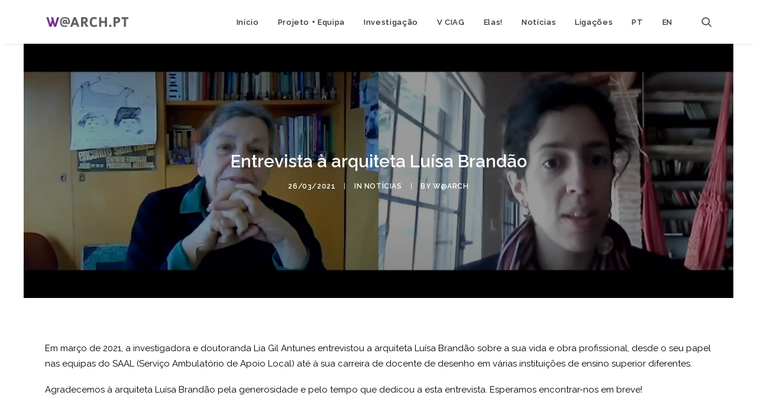

--- FILE ---
content_type: text/html; charset=UTF-8
request_url: https://warch.iscsp.ulisboa.pt/entrevista-a-arquitecta-luisa-brandao/
body_size: 14070
content:
<!DOCTYPE html>
<html class="no-touch" lang="pt-PT" xmlns="http://www.w3.org/1999/xhtml">
<head>
<meta http-equiv="Content-Type" content="text/html; charset=UTF-8">
<meta name="viewport" content="width=device-width, initial-scale=1">
<link rel="profile" href="http://gmpg.org/xfn/11">
<link rel="pingback" href="https://warch.iscsp.ulisboa.pt/xmlrpc.php">
<title>Entrevista à arquiteta Luísa Brandão &#8211; w@arch.pt</title>
<meta name='robots' content='max-image-preview:large' />
<link rel="alternate" href="https://warch.iscsp.ulisboa.pt/entrevista-a-arquitecta-luisa-brandao/" hreflang="pt" />
<link rel="alternate" href="https://warch.iscsp.ulisboa.pt/en/interview-with-architect-luisa-brandao/" hreflang="en" />
<link rel='dns-prefetch' href='//fonts.googleapis.com' />
<link rel="alternate" type="application/rss+xml" title="w@arch.pt &raquo; Feed" href="https://warch.iscsp.ulisboa.pt/feed/" />
<link rel="alternate" type="application/rss+xml" title="w@arch.pt &raquo; Feed de comentários" href="https://warch.iscsp.ulisboa.pt/comments/feed/" />
<script type="text/javascript">
window._wpemojiSettings = {"baseUrl":"https:\/\/s.w.org\/images\/core\/emoji\/14.0.0\/72x72\/","ext":".png","svgUrl":"https:\/\/s.w.org\/images\/core\/emoji\/14.0.0\/svg\/","svgExt":".svg","source":{"concatemoji":"https:\/\/warch.iscsp.ulisboa.pt\/wp-includes\/js\/wp-emoji-release.min.js?ver=6.1.9"}};
/*! This file is auto-generated */
!function(e,a,t){var n,r,o,i=a.createElement("canvas"),p=i.getContext&&i.getContext("2d");function s(e,t){var a=String.fromCharCode,e=(p.clearRect(0,0,i.width,i.height),p.fillText(a.apply(this,e),0,0),i.toDataURL());return p.clearRect(0,0,i.width,i.height),p.fillText(a.apply(this,t),0,0),e===i.toDataURL()}function c(e){var t=a.createElement("script");t.src=e,t.defer=t.type="text/javascript",a.getElementsByTagName("head")[0].appendChild(t)}for(o=Array("flag","emoji"),t.supports={everything:!0,everythingExceptFlag:!0},r=0;r<o.length;r++)t.supports[o[r]]=function(e){if(p&&p.fillText)switch(p.textBaseline="top",p.font="600 32px Arial",e){case"flag":return s([127987,65039,8205,9895,65039],[127987,65039,8203,9895,65039])?!1:!s([55356,56826,55356,56819],[55356,56826,8203,55356,56819])&&!s([55356,57332,56128,56423,56128,56418,56128,56421,56128,56430,56128,56423,56128,56447],[55356,57332,8203,56128,56423,8203,56128,56418,8203,56128,56421,8203,56128,56430,8203,56128,56423,8203,56128,56447]);case"emoji":return!s([129777,127995,8205,129778,127999],[129777,127995,8203,129778,127999])}return!1}(o[r]),t.supports.everything=t.supports.everything&&t.supports[o[r]],"flag"!==o[r]&&(t.supports.everythingExceptFlag=t.supports.everythingExceptFlag&&t.supports[o[r]]);t.supports.everythingExceptFlag=t.supports.everythingExceptFlag&&!t.supports.flag,t.DOMReady=!1,t.readyCallback=function(){t.DOMReady=!0},t.supports.everything||(n=function(){t.readyCallback()},a.addEventListener?(a.addEventListener("DOMContentLoaded",n,!1),e.addEventListener("load",n,!1)):(e.attachEvent("onload",n),a.attachEvent("onreadystatechange",function(){"complete"===a.readyState&&t.readyCallback()})),(e=t.source||{}).concatemoji?c(e.concatemoji):e.wpemoji&&e.twemoji&&(c(e.twemoji),c(e.wpemoji)))}(window,document,window._wpemojiSettings);
</script>
<style type="text/css">
img.wp-smiley,
img.emoji {
	display: inline !important;
	border: none !important;
	box-shadow: none !important;
	height: 1em !important;
	width: 1em !important;
	margin: 0 0.07em !important;
	vertical-align: -0.1em !important;
	background: none !important;
	padding: 0 !important;
}
</style>
	<link rel='stylesheet' id='layerslider-css' href='https://warch.iscsp.ulisboa.pt/wp-content/plugins/LayerSlider/assets/static/layerslider/css/layerslider.css?ver=6.11.7' type='text/css' media='all' />
<link rel='stylesheet' id='wp-block-library-css' href='https://warch.iscsp.ulisboa.pt/wp-includes/css/dist/block-library/style.min.css?ver=6.1.9' type='text/css' media='all' />
<link rel='stylesheet' id='classic-theme-styles-css' href='https://warch.iscsp.ulisboa.pt/wp-includes/css/classic-themes.min.css?ver=1' type='text/css' media='all' />
<style id='global-styles-inline-css' type='text/css'>
body{--wp--preset--color--black: #000000;--wp--preset--color--cyan-bluish-gray: #abb8c3;--wp--preset--color--white: #ffffff;--wp--preset--color--pale-pink: #f78da7;--wp--preset--color--vivid-red: #cf2e2e;--wp--preset--color--luminous-vivid-orange: #ff6900;--wp--preset--color--luminous-vivid-amber: #fcb900;--wp--preset--color--light-green-cyan: #7bdcb5;--wp--preset--color--vivid-green-cyan: #00d084;--wp--preset--color--pale-cyan-blue: #8ed1fc;--wp--preset--color--vivid-cyan-blue: #0693e3;--wp--preset--color--vivid-purple: #9b51e0;--wp--preset--gradient--vivid-cyan-blue-to-vivid-purple: linear-gradient(135deg,rgba(6,147,227,1) 0%,rgb(155,81,224) 100%);--wp--preset--gradient--light-green-cyan-to-vivid-green-cyan: linear-gradient(135deg,rgb(122,220,180) 0%,rgb(0,208,130) 100%);--wp--preset--gradient--luminous-vivid-amber-to-luminous-vivid-orange: linear-gradient(135deg,rgba(252,185,0,1) 0%,rgba(255,105,0,1) 100%);--wp--preset--gradient--luminous-vivid-orange-to-vivid-red: linear-gradient(135deg,rgba(255,105,0,1) 0%,rgb(207,46,46) 100%);--wp--preset--gradient--very-light-gray-to-cyan-bluish-gray: linear-gradient(135deg,rgb(238,238,238) 0%,rgb(169,184,195) 100%);--wp--preset--gradient--cool-to-warm-spectrum: linear-gradient(135deg,rgb(74,234,220) 0%,rgb(151,120,209) 20%,rgb(207,42,186) 40%,rgb(238,44,130) 60%,rgb(251,105,98) 80%,rgb(254,248,76) 100%);--wp--preset--gradient--blush-light-purple: linear-gradient(135deg,rgb(255,206,236) 0%,rgb(152,150,240) 100%);--wp--preset--gradient--blush-bordeaux: linear-gradient(135deg,rgb(254,205,165) 0%,rgb(254,45,45) 50%,rgb(107,0,62) 100%);--wp--preset--gradient--luminous-dusk: linear-gradient(135deg,rgb(255,203,112) 0%,rgb(199,81,192) 50%,rgb(65,88,208) 100%);--wp--preset--gradient--pale-ocean: linear-gradient(135deg,rgb(255,245,203) 0%,rgb(182,227,212) 50%,rgb(51,167,181) 100%);--wp--preset--gradient--electric-grass: linear-gradient(135deg,rgb(202,248,128) 0%,rgb(113,206,126) 100%);--wp--preset--gradient--midnight: linear-gradient(135deg,rgb(2,3,129) 0%,rgb(40,116,252) 100%);--wp--preset--duotone--dark-grayscale: url('#wp-duotone-dark-grayscale');--wp--preset--duotone--grayscale: url('#wp-duotone-grayscale');--wp--preset--duotone--purple-yellow: url('#wp-duotone-purple-yellow');--wp--preset--duotone--blue-red: url('#wp-duotone-blue-red');--wp--preset--duotone--midnight: url('#wp-duotone-midnight');--wp--preset--duotone--magenta-yellow: url('#wp-duotone-magenta-yellow');--wp--preset--duotone--purple-green: url('#wp-duotone-purple-green');--wp--preset--duotone--blue-orange: url('#wp-duotone-blue-orange');--wp--preset--font-size--small: 13px;--wp--preset--font-size--medium: 20px;--wp--preset--font-size--large: 36px;--wp--preset--font-size--x-large: 42px;--wp--preset--spacing--20: 0.44rem;--wp--preset--spacing--30: 0.67rem;--wp--preset--spacing--40: 1rem;--wp--preset--spacing--50: 1.5rem;--wp--preset--spacing--60: 2.25rem;--wp--preset--spacing--70: 3.38rem;--wp--preset--spacing--80: 5.06rem;}:where(.is-layout-flex){gap: 0.5em;}body .is-layout-flow > .alignleft{float: left;margin-inline-start: 0;margin-inline-end: 2em;}body .is-layout-flow > .alignright{float: right;margin-inline-start: 2em;margin-inline-end: 0;}body .is-layout-flow > .aligncenter{margin-left: auto !important;margin-right: auto !important;}body .is-layout-constrained > .alignleft{float: left;margin-inline-start: 0;margin-inline-end: 2em;}body .is-layout-constrained > .alignright{float: right;margin-inline-start: 2em;margin-inline-end: 0;}body .is-layout-constrained > .aligncenter{margin-left: auto !important;margin-right: auto !important;}body .is-layout-constrained > :where(:not(.alignleft):not(.alignright):not(.alignfull)){max-width: var(--wp--style--global--content-size);margin-left: auto !important;margin-right: auto !important;}body .is-layout-constrained > .alignwide{max-width: var(--wp--style--global--wide-size);}body .is-layout-flex{display: flex;}body .is-layout-flex{flex-wrap: wrap;align-items: center;}body .is-layout-flex > *{margin: 0;}:where(.wp-block-columns.is-layout-flex){gap: 2em;}.has-black-color{color: var(--wp--preset--color--black) !important;}.has-cyan-bluish-gray-color{color: var(--wp--preset--color--cyan-bluish-gray) !important;}.has-white-color{color: var(--wp--preset--color--white) !important;}.has-pale-pink-color{color: var(--wp--preset--color--pale-pink) !important;}.has-vivid-red-color{color: var(--wp--preset--color--vivid-red) !important;}.has-luminous-vivid-orange-color{color: var(--wp--preset--color--luminous-vivid-orange) !important;}.has-luminous-vivid-amber-color{color: var(--wp--preset--color--luminous-vivid-amber) !important;}.has-light-green-cyan-color{color: var(--wp--preset--color--light-green-cyan) !important;}.has-vivid-green-cyan-color{color: var(--wp--preset--color--vivid-green-cyan) !important;}.has-pale-cyan-blue-color{color: var(--wp--preset--color--pale-cyan-blue) !important;}.has-vivid-cyan-blue-color{color: var(--wp--preset--color--vivid-cyan-blue) !important;}.has-vivid-purple-color{color: var(--wp--preset--color--vivid-purple) !important;}.has-black-background-color{background-color: var(--wp--preset--color--black) !important;}.has-cyan-bluish-gray-background-color{background-color: var(--wp--preset--color--cyan-bluish-gray) !important;}.has-white-background-color{background-color: var(--wp--preset--color--white) !important;}.has-pale-pink-background-color{background-color: var(--wp--preset--color--pale-pink) !important;}.has-vivid-red-background-color{background-color: var(--wp--preset--color--vivid-red) !important;}.has-luminous-vivid-orange-background-color{background-color: var(--wp--preset--color--luminous-vivid-orange) !important;}.has-luminous-vivid-amber-background-color{background-color: var(--wp--preset--color--luminous-vivid-amber) !important;}.has-light-green-cyan-background-color{background-color: var(--wp--preset--color--light-green-cyan) !important;}.has-vivid-green-cyan-background-color{background-color: var(--wp--preset--color--vivid-green-cyan) !important;}.has-pale-cyan-blue-background-color{background-color: var(--wp--preset--color--pale-cyan-blue) !important;}.has-vivid-cyan-blue-background-color{background-color: var(--wp--preset--color--vivid-cyan-blue) !important;}.has-vivid-purple-background-color{background-color: var(--wp--preset--color--vivid-purple) !important;}.has-black-border-color{border-color: var(--wp--preset--color--black) !important;}.has-cyan-bluish-gray-border-color{border-color: var(--wp--preset--color--cyan-bluish-gray) !important;}.has-white-border-color{border-color: var(--wp--preset--color--white) !important;}.has-pale-pink-border-color{border-color: var(--wp--preset--color--pale-pink) !important;}.has-vivid-red-border-color{border-color: var(--wp--preset--color--vivid-red) !important;}.has-luminous-vivid-orange-border-color{border-color: var(--wp--preset--color--luminous-vivid-orange) !important;}.has-luminous-vivid-amber-border-color{border-color: var(--wp--preset--color--luminous-vivid-amber) !important;}.has-light-green-cyan-border-color{border-color: var(--wp--preset--color--light-green-cyan) !important;}.has-vivid-green-cyan-border-color{border-color: var(--wp--preset--color--vivid-green-cyan) !important;}.has-pale-cyan-blue-border-color{border-color: var(--wp--preset--color--pale-cyan-blue) !important;}.has-vivid-cyan-blue-border-color{border-color: var(--wp--preset--color--vivid-cyan-blue) !important;}.has-vivid-purple-border-color{border-color: var(--wp--preset--color--vivid-purple) !important;}.has-vivid-cyan-blue-to-vivid-purple-gradient-background{background: var(--wp--preset--gradient--vivid-cyan-blue-to-vivid-purple) !important;}.has-light-green-cyan-to-vivid-green-cyan-gradient-background{background: var(--wp--preset--gradient--light-green-cyan-to-vivid-green-cyan) !important;}.has-luminous-vivid-amber-to-luminous-vivid-orange-gradient-background{background: var(--wp--preset--gradient--luminous-vivid-amber-to-luminous-vivid-orange) !important;}.has-luminous-vivid-orange-to-vivid-red-gradient-background{background: var(--wp--preset--gradient--luminous-vivid-orange-to-vivid-red) !important;}.has-very-light-gray-to-cyan-bluish-gray-gradient-background{background: var(--wp--preset--gradient--very-light-gray-to-cyan-bluish-gray) !important;}.has-cool-to-warm-spectrum-gradient-background{background: var(--wp--preset--gradient--cool-to-warm-spectrum) !important;}.has-blush-light-purple-gradient-background{background: var(--wp--preset--gradient--blush-light-purple) !important;}.has-blush-bordeaux-gradient-background{background: var(--wp--preset--gradient--blush-bordeaux) !important;}.has-luminous-dusk-gradient-background{background: var(--wp--preset--gradient--luminous-dusk) !important;}.has-pale-ocean-gradient-background{background: var(--wp--preset--gradient--pale-ocean) !important;}.has-electric-grass-gradient-background{background: var(--wp--preset--gradient--electric-grass) !important;}.has-midnight-gradient-background{background: var(--wp--preset--gradient--midnight) !important;}.has-small-font-size{font-size: var(--wp--preset--font-size--small) !important;}.has-medium-font-size{font-size: var(--wp--preset--font-size--medium) !important;}.has-large-font-size{font-size: var(--wp--preset--font-size--large) !important;}.has-x-large-font-size{font-size: var(--wp--preset--font-size--x-large) !important;}
.wp-block-navigation a:where(:not(.wp-element-button)){color: inherit;}
:where(.wp-block-columns.is-layout-flex){gap: 2em;}
.wp-block-pullquote{font-size: 1.5em;line-height: 1.6;}
</style>
<link rel='stylesheet' id='uncodefont-google-css' href='//fonts.googleapis.com/css?family=Raleway%3A100%2C100italic%2C200%2C200italic%2C300%2C300italic%2Cregular%2Citalic%2C500%2C500italic%2C600%2C600italic%2C700%2C700italic%2C800%2C800italic%2C900%2C900italic&#038;subset=latin%2Clatin-ext&#038;ver=2.7.5' type='text/css' media='all' />
<link rel='stylesheet' id='uncode-privacy-css' href='https://warch.iscsp.ulisboa.pt/wp-content/plugins/uncode-privacy/assets/css/uncode-privacy-public.css?ver=2.2.2' type='text/css' media='all' />
<link rel='stylesheet' id='ivory-search-styles-css' href='https://warch.iscsp.ulisboa.pt/wp-content/plugins/add-search-to-menu/public/css/ivory-search.min.css?ver=5.4.10' type='text/css' media='all' />
<link rel='stylesheet' id='uncode-style-css' href='https://warch.iscsp.ulisboa.pt/wp-content/themes/uncode/library/css/style.css?ver=1486430569' type='text/css' media='all' />
<style id='uncode-style-inline-css' type='text/css'>

@media (min-width: 960px) { .limit-width { max-width: 1200px; margin: auto;}}
#changer-back-color { transition: background-color 1000ms cubic-bezier(0.25, 1, 0.5, 1) !important; } #changer-back-color > div { transition: opacity 1000ms cubic-bezier(0.25, 1, 0.5, 1) !important; } body.bg-changer-init.disable-hover .main-wrapper .style-light,  body.bg-changer-init.disable-hover .main-wrapper .style-light h1,  body.bg-changer-init.disable-hover .main-wrapper .style-light h2, body.bg-changer-init.disable-hover .main-wrapper .style-light h3, body.bg-changer-init.disable-hover .main-wrapper .style-light h4, body.bg-changer-init.disable-hover .main-wrapper .style-light h5, body.bg-changer-init.disable-hover .main-wrapper .style-light h6, body.bg-changer-init.disable-hover .main-wrapper .style-light a, body.bg-changer-init.disable-hover .main-wrapper .style-dark, body.bg-changer-init.disable-hover .main-wrapper .style-dark h1, body.bg-changer-init.disable-hover .main-wrapper .style-dark h2, body.bg-changer-init.disable-hover .main-wrapper .style-dark h3, body.bg-changer-init.disable-hover .main-wrapper .style-dark h4, body.bg-changer-init.disable-hover .main-wrapper .style-dark h5, body.bg-changer-init.disable-hover .main-wrapper .style-dark h6, body.bg-changer-init.disable-hover .main-wrapper .style-dark a { transition: color 1000ms cubic-bezier(0.25, 1, 0.5, 1) !important; } body.bg-changer-init.disable-hover .main-wrapper .heading-text-highlight-inner { transition-property: right, background; transition-duration: 1000ms }
</style>
<link rel='stylesheet' id='uncode-icons-css' href='https://warch.iscsp.ulisboa.pt/wp-content/themes/uncode/library/css/uncode-icons.css?ver=1486430569' type='text/css' media='all' />
<link rel='stylesheet' id='uncode-custom-style-css' href='https://warch.iscsp.ulisboa.pt/wp-content/themes/uncode/library/css/style-custom.css?ver=1486430569' type='text/css' media='all' />
<link rel='stylesheet' id='child-style-css' href='https://warch.iscsp.ulisboa.pt/wp-content/themes/uncode-child/style.css?ver=1754670422' type='text/css' media='all' />
<script type='text/javascript' src='https://warch.iscsp.ulisboa.pt/wp-includes/js/jquery/jquery.min.js?ver=3.6.1' id='jquery-core-js'></script>
<script type='text/javascript' src='https://warch.iscsp.ulisboa.pt/wp-includes/js/jquery/jquery-migrate.min.js?ver=3.3.2' id='jquery-migrate-js'></script>
<script type='text/javascript' id='layerslider-utils-js-extra'>
/* <![CDATA[ */
var LS_Meta = {"v":"6.11.7","fixGSAP":"1"};
/* ]]> */
</script>
<script type='text/javascript' src='https://warch.iscsp.ulisboa.pt/wp-content/plugins/LayerSlider/assets/static/layerslider/js/layerslider.utils.js?ver=6.11.7' id='layerslider-utils-js'></script>
<script type='text/javascript' src='https://warch.iscsp.ulisboa.pt/wp-content/plugins/LayerSlider/assets/static/layerslider/js/layerslider.kreaturamedia.jquery.js?ver=6.11.7' id='layerslider-js'></script>
<script type='text/javascript' src='https://warch.iscsp.ulisboa.pt/wp-content/plugins/LayerSlider/assets/static/layerslider/js/layerslider.transitions.js?ver=6.11.7' id='layerslider-transitions-js'></script>
<script type='text/javascript' src='/wp-content/themes/uncode/library/js/ai-uncode.js' id='uncodeAI' data-home='/' data-path='/' data-breakpoints-images='258,516,720,1032,1440,2064,2880' id='ai-uncode-js'></script>
<script type='text/javascript' id='uncode-init-js-extra'>
/* <![CDATA[ */
var SiteParameters = {"days":"days","hours":"hours","minutes":"minutes","seconds":"seconds","constant_scroll":"on","scroll_speed":"2","parallax_factor":"0.25","loading":"Loading\u2026","slide_name":"slide","slide_footer":"footer","ajax_url":"https:\/\/warch.iscsp.ulisboa.pt\/wp-admin\/admin-ajax.php","nonce_adaptive_images":"7892cf4cea","nonce_srcset_async":"9d5b7047fd","enable_debug":"","block_mobile_videos":"","is_frontend_editor":"","main_width":["1200","px"],"mobile_parallax_allowed":"","wireframes_plugin_active":"1","sticky_elements":"","lazyload_type":"","resize_quality":"90","register_metadata":"","bg_changer_time":"1000","update_wc_fragments":"1","optimize_shortpixel_image":"","custom_cursor_selector":"[href], .trigger-overlay, .owl-next, .owl-prev, .owl-dot, input[type=\"submit\"], button[type=\"submit\"], a[class^=\"ilightbox\"], .ilightbox-thumbnail, .ilightbox-prev, .ilightbox-next, .overlay-close, .unmodal-close, .qty-inset > span, .share-button li, .uncode-post-titles .tmb.tmb-click-area, .btn-link, .tmb-click-row .t-inside, .lg-outer button, .lg-thumb img","mobile_parallax_animation":"","lbox_enhanced":"","native_media_player":"","vimeoPlayerParams":"?autoplay=0","ajax_filter_key_search":"key","ajax_filter_key_unfilter":"unfilter","uncode_adaptive":"1","ai_breakpoints":"258,516,720,1032,1440,2064,2880"};
/* ]]> */
</script>
<script type='text/javascript' src='https://warch.iscsp.ulisboa.pt/wp-content/themes/uncode/library/js/init.js?ver=1486430569' id='uncode-init-js'></script>
<meta name="generator" content="Powered by LayerSlider 6.11.7 - Multi-Purpose, Responsive, Parallax, Mobile-Friendly Slider Plugin for WordPress." />
<!-- LayerSlider updates and docs at: https://layerslider.kreaturamedia.com -->
<link rel="https://api.w.org/" href="https://warch.iscsp.ulisboa.pt/wp-json/" /><link rel="alternate" type="application/json" href="https://warch.iscsp.ulisboa.pt/wp-json/wp/v2/posts/2481" /><link rel="EditURI" type="application/rsd+xml" title="RSD" href="https://warch.iscsp.ulisboa.pt/xmlrpc.php?rsd" />
<link rel="wlwmanifest" type="application/wlwmanifest+xml" href="https://warch.iscsp.ulisboa.pt/wp-includes/wlwmanifest.xml" />
<meta name="generator" content="WordPress 6.1.9" />
<link rel="canonical" href="https://warch.iscsp.ulisboa.pt/entrevista-a-arquitecta-luisa-brandao/" />
<link rel='shortlink' href='https://warch.iscsp.ulisboa.pt/?p=2481' />
<link rel="alternate" type="application/json+oembed" href="https://warch.iscsp.ulisboa.pt/wp-json/oembed/1.0/embed?url=https%3A%2F%2Fwarch.iscsp.ulisboa.pt%2Fentrevista-a-arquitecta-luisa-brandao%2F" />
<link rel="alternate" type="text/xml+oembed" href="https://warch.iscsp.ulisboa.pt/wp-json/oembed/1.0/embed?url=https%3A%2F%2Fwarch.iscsp.ulisboa.pt%2Fentrevista-a-arquitecta-luisa-brandao%2F&#038;format=xml" />
<style type="text/css">.recentcomments a{display:inline !important;padding:0 !important;margin:0 !important;}</style><meta name="generator" content="Powered by Slider Revolution 6.6.5 - responsive, Mobile-Friendly Slider Plugin for WordPress with comfortable drag and drop interface." />
<link rel="icon" href="https://warch.iscsp.ulisboa.pt/wp-content/uploads/2019/12/cropped-icon-invert-32x32.png" sizes="32x32" />
<link rel="icon" href="https://warch.iscsp.ulisboa.pt/wp-content/uploads/2019/12/cropped-icon-invert-192x192.png" sizes="192x192" />
<link rel="apple-touch-icon" href="https://warch.iscsp.ulisboa.pt/wp-content/uploads/2019/12/cropped-icon-invert-180x180.png" />
<meta name="msapplication-TileImage" content="https://warch.iscsp.ulisboa.pt/wp-content/uploads/2019/12/cropped-icon-invert-270x270.png" />
<script>function setREVStartSize(e){
			//window.requestAnimationFrame(function() {
				window.RSIW = window.RSIW===undefined ? window.innerWidth : window.RSIW;
				window.RSIH = window.RSIH===undefined ? window.innerHeight : window.RSIH;
				try {
					var pw = document.getElementById(e.c).parentNode.offsetWidth,
						newh;
					pw = pw===0 || isNaN(pw) || (e.l=="fullwidth" || e.layout=="fullwidth") ? window.RSIW : pw;
					e.tabw = e.tabw===undefined ? 0 : parseInt(e.tabw);
					e.thumbw = e.thumbw===undefined ? 0 : parseInt(e.thumbw);
					e.tabh = e.tabh===undefined ? 0 : parseInt(e.tabh);
					e.thumbh = e.thumbh===undefined ? 0 : parseInt(e.thumbh);
					e.tabhide = e.tabhide===undefined ? 0 : parseInt(e.tabhide);
					e.thumbhide = e.thumbhide===undefined ? 0 : parseInt(e.thumbhide);
					e.mh = e.mh===undefined || e.mh=="" || e.mh==="auto" ? 0 : parseInt(e.mh,0);
					if(e.layout==="fullscreen" || e.l==="fullscreen")
						newh = Math.max(e.mh,window.RSIH);
					else{
						e.gw = Array.isArray(e.gw) ? e.gw : [e.gw];
						for (var i in e.rl) if (e.gw[i]===undefined || e.gw[i]===0) e.gw[i] = e.gw[i-1];
						e.gh = e.el===undefined || e.el==="" || (Array.isArray(e.el) && e.el.length==0)? e.gh : e.el;
						e.gh = Array.isArray(e.gh) ? e.gh : [e.gh];
						for (var i in e.rl) if (e.gh[i]===undefined || e.gh[i]===0) e.gh[i] = e.gh[i-1];
											
						var nl = new Array(e.rl.length),
							ix = 0,
							sl;
						e.tabw = e.tabhide>=pw ? 0 : e.tabw;
						e.thumbw = e.thumbhide>=pw ? 0 : e.thumbw;
						e.tabh = e.tabhide>=pw ? 0 : e.tabh;
						e.thumbh = e.thumbhide>=pw ? 0 : e.thumbh;
						for (var i in e.rl) nl[i] = e.rl[i]<window.RSIW ? 0 : e.rl[i];
						sl = nl[0];
						for (var i in nl) if (sl>nl[i] && nl[i]>0) { sl = nl[i]; ix=i;}
						var m = pw>(e.gw[ix]+e.tabw+e.thumbw) ? 1 : (pw-(e.tabw+e.thumbw)) / (e.gw[ix]);
						newh =  (e.gh[ix] * m) + (e.tabh + e.thumbh);
					}
					var el = document.getElementById(e.c);
					if (el!==null && el) el.style.height = newh+"px";
					el = document.getElementById(e.c+"_wrapper");
					if (el!==null && el) {
						el.style.height = newh+"px";
						el.style.display = "block";
					}
				} catch(e){
					console.log("Failure at Presize of Slider:" + e)
				}
			//});
		  };</script>
<noscript><style> .wpb_animate_when_almost_visible { opacity: 1; }</style></noscript></head>
<body class="post-template-default single single-post postid-2481 single-format-standard  style-color-xsdn-bg uncode hormenu-position-left hmenu hmenu-position-right header-full-width main-center-align textual-accent-color mobile-parallax-not-allowed ilb-no-bounce unreg qw-body-scroll-disabled wpb-js-composer js-comp-ver-6.9.0 vc_responsive" data-border="0">
		<div id="vh_layout_help"></div><svg xmlns="http://www.w3.org/2000/svg" viewBox="0 0 0 0" width="0" height="0" focusable="false" role="none" style="visibility: hidden; position: absolute; left: -9999px; overflow: hidden;" ><defs><filter id="wp-duotone-dark-grayscale"><feColorMatrix color-interpolation-filters="sRGB" type="matrix" values=" .299 .587 .114 0 0 .299 .587 .114 0 0 .299 .587 .114 0 0 .299 .587 .114 0 0 " /><feComponentTransfer color-interpolation-filters="sRGB" ><feFuncR type="table" tableValues="0 0.49803921568627" /><feFuncG type="table" tableValues="0 0.49803921568627" /><feFuncB type="table" tableValues="0 0.49803921568627" /><feFuncA type="table" tableValues="1 1" /></feComponentTransfer><feComposite in2="SourceGraphic" operator="in" /></filter></defs></svg><svg xmlns="http://www.w3.org/2000/svg" viewBox="0 0 0 0" width="0" height="0" focusable="false" role="none" style="visibility: hidden; position: absolute; left: -9999px; overflow: hidden;" ><defs><filter id="wp-duotone-grayscale"><feColorMatrix color-interpolation-filters="sRGB" type="matrix" values=" .299 .587 .114 0 0 .299 .587 .114 0 0 .299 .587 .114 0 0 .299 .587 .114 0 0 " /><feComponentTransfer color-interpolation-filters="sRGB" ><feFuncR type="table" tableValues="0 1" /><feFuncG type="table" tableValues="0 1" /><feFuncB type="table" tableValues="0 1" /><feFuncA type="table" tableValues="1 1" /></feComponentTransfer><feComposite in2="SourceGraphic" operator="in" /></filter></defs></svg><svg xmlns="http://www.w3.org/2000/svg" viewBox="0 0 0 0" width="0" height="0" focusable="false" role="none" style="visibility: hidden; position: absolute; left: -9999px; overflow: hidden;" ><defs><filter id="wp-duotone-purple-yellow"><feColorMatrix color-interpolation-filters="sRGB" type="matrix" values=" .299 .587 .114 0 0 .299 .587 .114 0 0 .299 .587 .114 0 0 .299 .587 .114 0 0 " /><feComponentTransfer color-interpolation-filters="sRGB" ><feFuncR type="table" tableValues="0.54901960784314 0.98823529411765" /><feFuncG type="table" tableValues="0 1" /><feFuncB type="table" tableValues="0.71764705882353 0.25490196078431" /><feFuncA type="table" tableValues="1 1" /></feComponentTransfer><feComposite in2="SourceGraphic" operator="in" /></filter></defs></svg><svg xmlns="http://www.w3.org/2000/svg" viewBox="0 0 0 0" width="0" height="0" focusable="false" role="none" style="visibility: hidden; position: absolute; left: -9999px; overflow: hidden;" ><defs><filter id="wp-duotone-blue-red"><feColorMatrix color-interpolation-filters="sRGB" type="matrix" values=" .299 .587 .114 0 0 .299 .587 .114 0 0 .299 .587 .114 0 0 .299 .587 .114 0 0 " /><feComponentTransfer color-interpolation-filters="sRGB" ><feFuncR type="table" tableValues="0 1" /><feFuncG type="table" tableValues="0 0.27843137254902" /><feFuncB type="table" tableValues="0.5921568627451 0.27843137254902" /><feFuncA type="table" tableValues="1 1" /></feComponentTransfer><feComposite in2="SourceGraphic" operator="in" /></filter></defs></svg><svg xmlns="http://www.w3.org/2000/svg" viewBox="0 0 0 0" width="0" height="0" focusable="false" role="none" style="visibility: hidden; position: absolute; left: -9999px; overflow: hidden;" ><defs><filter id="wp-duotone-midnight"><feColorMatrix color-interpolation-filters="sRGB" type="matrix" values=" .299 .587 .114 0 0 .299 .587 .114 0 0 .299 .587 .114 0 0 .299 .587 .114 0 0 " /><feComponentTransfer color-interpolation-filters="sRGB" ><feFuncR type="table" tableValues="0 0" /><feFuncG type="table" tableValues="0 0.64705882352941" /><feFuncB type="table" tableValues="0 1" /><feFuncA type="table" tableValues="1 1" /></feComponentTransfer><feComposite in2="SourceGraphic" operator="in" /></filter></defs></svg><svg xmlns="http://www.w3.org/2000/svg" viewBox="0 0 0 0" width="0" height="0" focusable="false" role="none" style="visibility: hidden; position: absolute; left: -9999px; overflow: hidden;" ><defs><filter id="wp-duotone-magenta-yellow"><feColorMatrix color-interpolation-filters="sRGB" type="matrix" values=" .299 .587 .114 0 0 .299 .587 .114 0 0 .299 .587 .114 0 0 .299 .587 .114 0 0 " /><feComponentTransfer color-interpolation-filters="sRGB" ><feFuncR type="table" tableValues="0.78039215686275 1" /><feFuncG type="table" tableValues="0 0.94901960784314" /><feFuncB type="table" tableValues="0.35294117647059 0.47058823529412" /><feFuncA type="table" tableValues="1 1" /></feComponentTransfer><feComposite in2="SourceGraphic" operator="in" /></filter></defs></svg><svg xmlns="http://www.w3.org/2000/svg" viewBox="0 0 0 0" width="0" height="0" focusable="false" role="none" style="visibility: hidden; position: absolute; left: -9999px; overflow: hidden;" ><defs><filter id="wp-duotone-purple-green"><feColorMatrix color-interpolation-filters="sRGB" type="matrix" values=" .299 .587 .114 0 0 .299 .587 .114 0 0 .299 .587 .114 0 0 .299 .587 .114 0 0 " /><feComponentTransfer color-interpolation-filters="sRGB" ><feFuncR type="table" tableValues="0.65098039215686 0.40392156862745" /><feFuncG type="table" tableValues="0 1" /><feFuncB type="table" tableValues="0.44705882352941 0.4" /><feFuncA type="table" tableValues="1 1" /></feComponentTransfer><feComposite in2="SourceGraphic" operator="in" /></filter></defs></svg><svg xmlns="http://www.w3.org/2000/svg" viewBox="0 0 0 0" width="0" height="0" focusable="false" role="none" style="visibility: hidden; position: absolute; left: -9999px; overflow: hidden;" ><defs><filter id="wp-duotone-blue-orange"><feColorMatrix color-interpolation-filters="sRGB" type="matrix" values=" .299 .587 .114 0 0 .299 .587 .114 0 0 .299 .587 .114 0 0 .299 .587 .114 0 0 " /><feComponentTransfer color-interpolation-filters="sRGB" ><feFuncR type="table" tableValues="0.098039215686275 1" /><feFuncG type="table" tableValues="0 0.66274509803922" /><feFuncB type="table" tableValues="0.84705882352941 0.41960784313725" /><feFuncA type="table" tableValues="1 1" /></feComponentTransfer><feComposite in2="SourceGraphic" operator="in" /></filter></defs></svg><div class="body-borders" data-border="0"><div class="top-border body-border-shadow"></div><div class="right-border body-border-shadow"></div><div class="bottom-border body-border-shadow"></div><div class="left-border body-border-shadow"></div><div class="top-border style-light-bg"></div><div class="right-border style-light-bg"></div><div class="bottom-border style-light-bg"></div><div class="left-border style-light-bg"></div></div>	<div class="box-wrapper">
		<div class="box-container">
		<script type="text/javascript" id="initBox">UNCODE.initBox();</script>
		<div class="menu-wrapper menu-sticky menu-no-arrows">
													
													<header id="masthead" class="navbar menu-primary menu-light submenu-light style-light-original menu-with-logo">
														<div class="menu-container menu-hide style-color-xsdn-bg menu-no-borders menu-shadows">
															<div class="row-menu limit-width">
																<div class="row-menu-inner">
																	<div id="logo-container-mobile" class="col-lg-0 logo-container middle">
																		<div id="main-logo" class="navbar-header style-light">
																			<a href="https://warch.iscsp.ulisboa.pt/" class="navbar-brand" data-minheight="20"><div class="logo-image main-logo logo-skinnable" data-maxheight="20" style="height: 20px;"><img decoding="async" src="https://warch.iscsp.ulisboa.pt/wp-content/uploads/2019/11/warch-brand-retina.png" alt="logo" width="600" height="84" class="img-responsive" /></div></a>
																		</div>
																		<div class="mmb-container"><div class="mobile-additional-icons"></div><div class="mobile-menu-button mobile-menu-button-light lines-button"><span class="lines"><span></span></span></div></div>
																	</div>
																	<div class="col-lg-12 main-menu-container middle">
																		<div class="menu-horizontal menu-dd-shadow-xs ">
																			<div class="menu-horizontal-inner">
																				<div class="nav navbar-nav navbar-main navbar-nav-first"><ul id="menu-menu-warch" class="menu-primary-inner menu-smart sm"><li id="menu-item-49" class="menu-item menu-item-type-post_type menu-item-object-page menu-item-home menu-item-49 menu-item-link"><a title="Início" href="https://warch.iscsp.ulisboa.pt/">Início<i class="fa fa-angle-right fa-dropdown"></i></a></li>
<li id="menu-item-50" class="menu-item menu-item-type-post_type menu-item-object-page menu-item-50 menu-item-link"><a title="Projeto + Equipa" href="https://warch.iscsp.ulisboa.pt/projeto-equipa/">Projeto + Equipa<i class="fa fa-angle-right fa-dropdown"></i></a></li>
<li id="menu-item-235" class="menu-item menu-item-type-custom menu-item-object-custom menu-item-has-children menu-item-235 dropdown menu-item-link"><a title="Investigação" href="#" data-toggle="dropdown" class="dropdown-toggle" data-type="title">Investigação<i class="fa fa-angle-down fa-dropdown"></i></a>
<ul role="menu" class="drop-menu">
	<li id="menu-item-234" class="menu-item menu-item-type-post_type menu-item-object-page menu-item-234"><a title="Publicações" href="https://warch.iscsp.ulisboa.pt/publicacoes/">Publicações<i class="fa fa-angle-right fa-dropdown"></i></a></li>
	<li id="menu-item-233" class="menu-item menu-item-type-post_type menu-item-object-page menu-item-233"><a title="Entrevistas" href="https://warch.iscsp.ulisboa.pt/entrevistas/">Entrevistas<i class="fa fa-angle-right fa-dropdown"></i></a></li>
	<li id="menu-item-232" class="menu-item menu-item-type-post_type menu-item-object-page menu-item-232"><a title="Documentário" href="https://warch.iscsp.ulisboa.pt/documentario/">Documentário<i class="fa fa-angle-right fa-dropdown"></i></a></li>
	<li id="menu-item-316" class="menu-item menu-item-type-post_type menu-item-object-page menu-item-316"><a title="Exposição" href="https://warch.iscsp.ulisboa.pt/exposicao/">Exposição<i class="fa fa-angle-right fa-dropdown"></i></a></li>
</ul>
</li>
<li id="menu-item-1615" class="menu-item menu-item-type-post_type menu-item-object-page menu-item-1615 menu-item-link"><a title="V CIAG" href="https://warch.iscsp.ulisboa.pt/v-ciag/">V CIAG<i class="fa fa-angle-right fa-dropdown"></i></a></li>
<li id="menu-item-106" class="menu-item menu-item-type-post_type menu-item-object-page menu-item-106 menu-item-link"><a title="Elas!" href="https://warch.iscsp.ulisboa.pt/elas/">Elas!<i class="fa fa-angle-right fa-dropdown"></i></a></li>
<li id="menu-item-264" class="menu-item menu-item-type-post_type menu-item-object-page menu-item-264 menu-item-link"><a title="Notícias" href="https://warch.iscsp.ulisboa.pt/noticias/">Notícias<i class="fa fa-angle-right fa-dropdown"></i></a></li>
<li id="menu-item-321" class="menu-item menu-item-type-post_type menu-item-object-page menu-item-321 menu-item-link"><a title="Ligações" href="https://warch.iscsp.ulisboa.pt/ligacoes/">Ligações<i class="fa fa-angle-right fa-dropdown"></i></a></li>
<li id="menu-item-107-pt" class="lang-item lang-item-16 lang-item-pt current-lang lang-item-first menu-item menu-item-type-custom menu-item-object-custom menu-item-107-pt menu-item-link"><a title="PT" href="https://warch.iscsp.ulisboa.pt/entrevista-a-arquitecta-luisa-brandao/" hreflang="pt-PT" lang="pt-PT">PT<i class="fa fa-angle-right fa-dropdown"></i></a></li>
<li id="menu-item-107-en" class="lang-item lang-item-19 lang-item-en menu-item menu-item-type-custom menu-item-object-custom menu-item-107-en menu-item-link"><a title="EN" href="https://warch.iscsp.ulisboa.pt/en/interview-with-architect-luisa-brandao/" hreflang="en-GB" lang="en-GB">EN<i class="fa fa-angle-right fa-dropdown"></i></a></li>
</ul></div><div class="nav navbar-nav navbar-nav-last"><ul class="menu-smart sm menu-icons"><li class="menu-item-link search-icon style-light dropdown "><a href="#" class="trigger-overlay search-icon" data-area="search" data-container="box-container">
													<i class="fa fa-search3"></i><span class="desktop-hidden"><span>Search</span></span><i class="fa fa-angle-down fa-dropdown desktop-hidden"></i>
													</a><ul role="menu" class="drop-menu desktop-hidden">
														<li>
															<form class="search ccc" method="get" action="https://warch.iscsp.ulisboa.pt/">
																<input type="search" class="search-field no-livesearch" placeholder="Search…" value="" name="s" title="Search…" /></form>
														</li>
													</ul></li></ul></div><div class="desktop-hidden">
														 							</div></div>
																		</div>
																	</div>
																</div>
															</div></div>
													</header>
												</div>			<script type="text/javascript" id="fixMenuHeight">UNCODE.fixMenuHeight();</script>
			<div class="main-wrapper">
				<div class="main-container">
					<div class="page-wrapper">
						<div class="sections-container">
<div id="page-header"><div class="header-basic limit-width style-dark">
													<div class="background-element header-wrapper style-color-gyho-bg header-only-text" data-height="70" style="min-height: 300px;">
													<div class="header-bg-wrapper">
											<div class="header-bg adaptive-async" style="background-image: url(https://warch.iscsp.ulisboa.pt/wp-content/uploads/2022/05/9_luisa-brandao-scaled-uai-258x258.jpeg);" data-uniqueid="2482-445003" data-guid="https://warch.iscsp.ulisboa.pt/wp-content/uploads/2022/05/9_luisa-brandao-scaled.jpeg" data-path="2022/05/9_luisa-brandao-scaled.jpeg" data-width="2560" data-height="2560" data-singlew="12" data-singleh="null" data-crop=""></div>
											<div class="block-bg-overlay style-color-jevc-bg" style="opacity: 0.4;"></div>
										</div><div class="header-main-container limit-width">
															<div class="header-content header-center header-middle header-align-center">
																<div class="header-content-inner" >
																	<h1 class="header-title font-555555 h2"><span>Entrevista à arquiteta Luísa Brandão</span></h1><div class="post-info"><div class="date-info">26/03/2021</div><div class="category-info"><span>|</span>In <a href="https://warch.iscsp.ulisboa.pt/category/noticias/" title="View all posts in notícias">notícias</a></div><div class="author-info"><span>|</span>By <a href="https://warch.iscsp.ulisboa.pt/author/warch/">w@arch</a></div></div>
																</div>
															</div>
														</div></div>
												</div></div><script type="text/javascript">UNCODE.initHeader();</script><article id="post-2481" class="page-body style-color-xsdn-bg post-2481 post type-post status-publish format-standard has-post-thumbnail hentry category-noticias">
          <div class="post-wrapper">
          	<div class="post-body"><div class="post-content un-no-sidebar-layout"><div class="row-container">
		  					<div class="row row-parent style-light limit-width double-top-padding double-bottom-padding">
									<p>Em março de 2021, a investigadora e doutoranda Lia Gil Antunes entrevistou a arquiteta Luísa Brandão sobre a sua vida e obra profissional, desde o seu papel nas equipas do SAAL (Serviço Ambulatório de Apoio Local) até à sua carreira de docente de desenho em várias instituições de ensino superior diferentes.</p>
<p>Agradecemos à arquiteta Luísa Brandão pela generosidade e pelo tempo que dedicou a esta entrevista. Esperamos encontrar-nos em breve!</p>

								</div>
							</div></div></div>
          </div>
        </article>								</div><!-- sections container -->
							</div><!-- page wrapper -->
												<footer id="colophon" class="site-footer">
							<div data-parent="true" class="vc_row style-color-xsdn-bg row-container boomapps_vcrow" id="row-unique-0"><div class="row limit-width row-parent"><div class="wpb_row row-inner"><div class="wpb_column pos-top pos-center align_left column_parent col-lg-12 boomapps_vccolumn single-internal-gutter"><div class="uncol style-light"  ><div class="uncoltable"><div class="uncell  boomapps_vccolumn no-block-padding" ><div class="uncont"><div class="empty-space empty-single" ><span class="empty-space-inner"></span></div>
</div></div></div></div></div><script id="script-row-unique-0" data-row="script-row-unique-0" type="text/javascript" class="vc_controls">UNCODE.initRow(document.getElementById("row-unique-0"));</script></div></div></div><div data-parent="true" class="vc_row style-color-xsdn-bg vc_custom_1576025177741 border-accent-color row-container boomapps_vcrow" style="border-style: solid;border-top-width: 1px ;border-bottom-width: 10px ;padding-top: 0px ;padding-bottom: 0px ;" id="row-unique-1"><div class="row col-one-gutter no-top-padding no-bottom-padding no-h-padding limit-width row-parent"><div class="wpb_row row-inner"><div class="wpb_column pos-top pos-center align_left column_parent col-lg-12 boomapps_vccolumn no-internal-gutter"><div class="uncol style-light"  ><div class="uncoltable"><div class="uncell  vc_custom_1575818791303 boomapps_vccolumn no-block-padding" style="padding-top: 0px ;padding-bottom: 0px ;" ><div class="uncont"><div class="vc_row row-internal row-container boomapps_vcrow"><div class="row col-no-gutter row-child"><div class="wpb_row row-inner"><div class="wpb_column pos-top pos-center align_left align_center_tablet column_child col-lg-2 boomapps_vccolumn tablet-hidden mobile-hidden col-md-25 col-sm-50 single-internal-gutter"><div class="uncol style-light" ><div class="uncoltable"><div class="uncell  vc_custom_1578495601206 boomapps_vccolumn no-block-padding" style="padding-top: 35px ;padding-bottom: 20px ;padding-left: 0px ;" ><div class="uncont"><div class="uncode-single-media  text-center"><div class="single-wrapper" style="max-width: 60%;"><div class="tmb tmb-light  tmb-media-first tmb-media-last tmb-content-overlay tmb-no-bg"><div class="t-inside"><div class="t-entry-visual"><div class="t-entry-visual-tc"><div class="uncode-single-media-wrapper"><img decoding="async" class="adaptive-async wp-image-10" src="https://warch.iscsp.ulisboa.pt/wp-content/uploads/2019/11/warch-brand.png" width="250" height="35" alt="W@arch" data-uniqueid="10-172040" data-guid="https://warch.iscsp.ulisboa.pt/wp-content/uploads/2019/11/warch-brand.png" data-path="2019/11/warch-brand.png" data-width="250" data-height="35" data-singlew="1.2" data-singleh="" data-crop="" data-fixed=""></div>
					</div>
				</div></div></div></div></div></div></div></div></div></div><div class="wpb_column pos-top pos-center align_left align_center_tablet align_center_mobile column_child col-lg-2 boomapps_vccolumn col-md-50 col-sm-50 single-internal-gutter"><div class="uncol style-light" ><div class="uncoltable"><div class="uncell  vc_custom_1575820415129 boomapps_vccolumn no-block-padding" style="padding-top: 30px ;padding-bottom: 20px ;" ><div class="uncont"><div class="uncode_text_column" ><p>Rua Almerindo Lessa<br />
1300-663 Lisboa<br />
Gab 7 | Bloco Tejo | Piso -1</p>
</div></div></div></div></div></div><div class="wpb_column pos-middle pos-center align_left align_center_tablet align_center_mobile column_child col-lg-2 boomapps_vccolumn col-md-50 col-sm-50 col-sm-clear no-internal-gutter"><div class="uncol style-light unexpand" ><div class="uncoltable"><div class="uncell  vc_custom_1575820421623 boomapps_vccolumn border-accent-color no-block-padding" style="border-style: solid;padding-top: 30px ;" ><div class="uncont"><div class="uncode_text_column" ><p>Tel: [+351] 21 361 94 30<br />
Extensão: 453485<br />
<a>w.arch.pt@iscsp.ulisboa.pt</a></p>
</div></div></div></div></div></div><div class="wpb_column pos-middle pos-center align_center align_center_tablet align_center_mobile column_child col-lg-2 boomapps_vccolumn col-md-100 col-md-clear col-sm-100 col-sm-clear single-internal-gutter"><div class="uncol style-light" ><div class="uncoltable"><div class="uncell  vc_custom_1575820225746 boomapps_vccolumn no-block-padding" style="padding-top: 20px ;padding-bottom: 20px ;" ><div class="uncont"><div class="uncode-vc-social  icons-lead"><div class="social-icon icon-box icon-box-top icon-inline" ><a href="https://www.facebook.com/warchpt/" target="_blank"><i class="fa fa-facebook"></i></a></div><div class="social-icon icon-box icon-box-top icon-inline" ><a href="https://www.instagram.com/w.arch.pt/" target="_blank"><i class="fa fa-instagram"></i></a></div><div class="social-icon icon-box icon-box-top icon-inline" ><a href="https://www.youtube.com/channel/UCooZoba_7vzOt09XDmeBXXg" target="_blank"><i class="fa fa-youtube"></i></a></div></div><div class="uncode_text_column vc_custom_1579693625590"  style="margin-top: 17px ;"><p><a href="https://warch.iscsp.ulisboa.pt/politica-de-privacidade/">Política de privacidade</a></p>
</div></div></div></div></div></div><div class="wpb_column pos-middle pos-right align_center align_center_tablet align_center_mobile column_child col-lg-2 boomapps_vccolumn tablet-hidden col-md-25 col-md-clear col-sm-50 col-sm-clear half-internal-gutter"><div class="uncol style-light" ><div class="uncoltable"><div class="uncell  vc_custom_1578495103616 boomapps_vccolumn vc_custom_preserve_tablet vc_custom_preserve_mobile border-accent-color one-block-padding" style="border-style: solid;border-left-width: 1px ;padding-top: 10px ;padding-bottom: 0px ;" ><div class="uncont"><div class="uncode-single-media  text-center"><div class="single-wrapper" style="max-width: 55%;"><div class="tmb tmb-light  tmb-media-first tmb-media-last tmb-content-overlay tmb-no-bg"><div class="t-inside"><div class="t-entry-visual"><div class="t-entry-visual-tc"><div class="uncode-single-media-wrapper"><img decoding="async" class="adaptive-async wp-image-45" src="https://warch.iscsp.ulisboa.pt/wp-content/uploads/2019/11/warch-retina-uai-258x72.png" width="258" height="72" alt="w@arch" data-uniqueid="45-101076" data-guid="https://warch.iscsp.ulisboa.pt/wp-content/uploads/2019/11/warch-retina.png" data-path="2019/11/warch-retina.png" data-width="362" data-height="101" data-singlew="1.1" data-singleh="" data-crop="" data-fixed=""></div>
					</div>
				</div></div></div></div></div><div class="uncode-single-media  text-center"><div class="single-wrapper" style="max-width: 40%;"><a class="single-media-link" href="https://www.iscsp.ulisboa.pt/pt" target="_blank" rel="nofollow"><div class="tmb tmb-light  tmb-media-first tmb-media-last tmb-content-overlay tmb-no-bg"><div class="t-inside"><div class="t-entry-visual"><div class="t-entry-visual-tc"><div class="uncode-single-media-wrapper"><img decoding="async" class="adaptive-async wp-image-42" src="https://warch.iscsp.ulisboa.pt/wp-content/uploads/2019/11/ISCSP-uai-258x143.jpg" width="258" height="143" alt="ISCSP" data-uniqueid="42-329700" data-guid="https://warch.iscsp.ulisboa.pt/wp-content/uploads/2019/11/ISCSP.jpg" data-path="2019/11/ISCSP.jpg" data-width="1219" data-height="677" data-singlew="0.8" data-singleh="" data-crop="" data-fixed=""></div>
					</div>
				</div></div></div></a></div></div></div></div></div></div></div><div class="wpb_column pos-middle pos-right align_center align_center_tablet align_center_mobile column_child col-lg-2 boomapps_vccolumn tablet-hidden col-md-25 col-md-clear col-sm-50 col-sm-clear single-internal-gutter"><div class="uncol style-light" ><div class="uncoltable"><div class="uncell  vc_custom_1578495113033 boomapps_vccolumn no-block-padding" style="padding-top: 10px ;padding-bottom: 20px ;" ><div class="uncont"><div class="uncode-single-media  text-center"><div class="single-wrapper" style="max-width: 55%;"><a class="single-media-link" href="http://cieg.iscsp.ulisboa.pt" target="_blank" rel="nofollow"><div class="tmb tmb-light  tmb-media-first tmb-media-last tmb-content-overlay tmb-no-bg"><div class="t-inside"><div class="t-entry-visual"><div class="t-entry-visual-tc"><div class="uncode-single-media-wrapper"><img decoding="async" class="adaptive-async wp-image-41" src="https://warch.iscsp.ulisboa.pt/wp-content/uploads/2019/11/CIEG-uai-258x95.jpg" width="258" height="95" alt="CIEG" data-uniqueid="41-208935" data-guid="https://warch.iscsp.ulisboa.pt/wp-content/uploads/2019/11/CIEG.jpg" data-path="2019/11/CIEG.jpg" data-width="1423" data-height="525" data-singlew="1.1" data-singleh="" data-crop="" data-fixed=""></div>
					</div>
				</div></div></div></a></div></div><div class="uncode-single-media  text-center"><div class="single-wrapper" style="max-width: 55%;"><a class="single-media-link" href="https://www.fct.pt" target="_blank" rel="nofollow"><div class="tmb tmb-light  tmb-media-first tmb-media-last tmb-content-overlay tmb-no-bg"><div class="t-inside"><div class="t-entry-visual"><div class="t-entry-visual-tc"><div class="uncode-single-media-wrapper"><img decoding="async" class="adaptive-async wp-image-40" src="https://warch.iscsp.ulisboa.pt/wp-content/uploads/2019/11/2017_FCT_H_cor-uai-258x74.png" width="258" height="74" alt="FCT" data-uniqueid="40-408910" data-guid="https://warch.iscsp.ulisboa.pt/wp-content/uploads/2019/11/2017_FCT_H_cor.png" data-path="2019/11/2017_FCT_H_cor.png" data-width="596" data-height="172" data-singlew="1.1" data-singleh="" data-crop="" data-fixed=""></div>
					</div>
				</div></div></div></a></div></div></div></div></div></div></div></div></div></div><div class="vc_row row-internal row-container boomapps_vcrow"><div class="row col-no-gutter row-child"><div class="wpb_row row-inner"><div class="wpb_column pos-top pos-center align_left align_center_tablet column_child col-lg-3 boomapps_vccolumn desktop-hidden mobile-hidden col-md-25 col-sm-50 single-internal-gutter"><div class="uncol style-light" ><div class="uncoltable"><div class="uncell  vc_custom_1578495478131 boomapps_vccolumn no-block-padding" style="padding-top: 30px ;padding-bottom: 20px ;padding-left: 0px ;" ><div class="uncont"></div></div></div></div></div><div class="wpb_column pos-middle pos-right align_center align_center_tablet align_center_mobile column_child col-lg-3 boomapps_vccolumn desktop-hidden mobile-hidden col-md-25 col-sm-50 half-internal-gutter"><div class="uncol style-light" ><div class="uncoltable"><div class="uncell  vc_custom_1578495453396 boomapps_vccolumn vc_custom_preserve_tablet vc_custom_preserve_mobile border-accent-color one-block-padding" style="border-style: solid;border-left-width: px ;padding-top: 10px ;padding-bottom: 0px ;" ><div class="uncont"><div class="uncode-single-media  text-center"><div class="single-wrapper" style="max-width: 55%;"><div class="tmb tmb-light  tmb-media-first tmb-media-last tmb-content-overlay tmb-no-bg"><div class="t-inside"><div class="t-entry-visual"><div class="t-entry-visual-tc"><div class="uncode-single-media-wrapper"><img decoding="async" class="adaptive-async wp-image-45" src="https://warch.iscsp.ulisboa.pt/wp-content/uploads/2019/11/warch-retina-uai-258x72.png" width="258" height="72" alt="w@arch" data-uniqueid="45-136952" data-guid="https://warch.iscsp.ulisboa.pt/wp-content/uploads/2019/11/warch-retina.png" data-path="2019/11/warch-retina.png" data-width="362" data-height="101" data-singlew="1.65" data-singleh="" data-crop="" data-fixed=""></div>
					</div>
				</div></div></div></div></div><div class="uncode-single-media  text-center"><div class="single-wrapper" style="max-width: 50%;"><a class="single-media-link" href="https://www.iscsp.ulisboa.pt/pt" target="_blank" rel="nofollow"><div class="tmb tmb-light  tmb-media-first tmb-media-last tmb-content-overlay tmb-no-bg"><div class="t-inside"><div class="t-entry-visual"><div class="t-entry-visual-tc"><div class="uncode-single-media-wrapper"><img decoding="async" class="adaptive-async wp-image-42" src="https://warch.iscsp.ulisboa.pt/wp-content/uploads/2019/11/ISCSP-uai-258x143.jpg" width="258" height="143" alt="ISCSP" data-uniqueid="42-282852" data-guid="https://warch.iscsp.ulisboa.pt/wp-content/uploads/2019/11/ISCSP.jpg" data-path="2019/11/ISCSP.jpg" data-width="1219" data-height="677" data-singlew="1.5" data-singleh="" data-crop="" data-fixed=""></div>
					</div>
				</div></div></div></a></div></div></div></div></div></div></div><div class="wpb_column pos-middle pos-right align_center align_center_tablet align_center_mobile column_child col-lg-3 boomapps_vccolumn desktop-hidden mobile-hidden col-md-25 col-sm-50 col-sm-clear single-internal-gutter"><div class="uncol style-light" ><div class="uncoltable"><div class="uncell  vc_custom_1578495457974 boomapps_vccolumn no-block-padding" style="padding-top: 10px ;padding-bottom: 20px ;" ><div class="uncont"><div class="uncode-single-media  text-center"><div class="single-wrapper" style="max-width: 55%;"><a class="single-media-link" href="http://cieg.iscsp.ulisboa.pt" target="_blank" rel="nofollow"><div class="tmb tmb-light  tmb-media-first tmb-media-last tmb-content-overlay tmb-no-bg"><div class="t-inside"><div class="t-entry-visual"><div class="t-entry-visual-tc"><div class="uncode-single-media-wrapper"><img decoding="async" class="adaptive-async wp-image-41" src="https://warch.iscsp.ulisboa.pt/wp-content/uploads/2019/11/CIEG-uai-258x95.jpg" width="258" height="95" alt="CIEG" data-uniqueid="41-104398" data-guid="https://warch.iscsp.ulisboa.pt/wp-content/uploads/2019/11/CIEG.jpg" data-path="2019/11/CIEG.jpg" data-width="1423" data-height="525" data-singlew="1.65" data-singleh="" data-crop="" data-fixed=""></div>
					</div>
				</div></div></div></a></div></div><div class="uncode-single-media  text-center"><div class="single-wrapper" style="max-width: 55%;"><a class="single-media-link" href="https://www.fct.pt" target="_blank" rel="nofollow"><div class="tmb tmb-light  tmb-media-first tmb-media-last tmb-content-overlay tmb-no-bg"><div class="t-inside"><div class="t-entry-visual"><div class="t-entry-visual-tc"><div class="uncode-single-media-wrapper"><img decoding="async" class="adaptive-async wp-image-40" src="https://warch.iscsp.ulisboa.pt/wp-content/uploads/2019/11/2017_FCT_H_cor-uai-258x74.png" width="258" height="74" alt="FCT" data-uniqueid="40-132404" data-guid="https://warch.iscsp.ulisboa.pt/wp-content/uploads/2019/11/2017_FCT_H_cor.png" data-path="2019/11/2017_FCT_H_cor.png" data-width="596" data-height="172" data-singlew="1.65" data-singleh="" data-crop="" data-fixed=""></div>
					</div>
				</div></div></div></a></div></div></div></div></div></div></div><div class="wpb_column pos-top pos-center align_left column_child col-lg-3 boomapps_vccolumn desktop-hidden mobile-hidden col-md-25 col-sm-clear single-internal-gutter"><div class="uncol style-light" ><div class="uncoltable"><div class="uncell  boomapps_vccolumn no-block-padding" ><div class="uncont"></div></div></div></div></div></div></div></div></div></div></div></div></div><script id="script-row-unique-1" data-row="script-row-unique-1" type="text/javascript" class="vc_controls">UNCODE.initRow(document.getElementById("row-unique-1"));</script></div></div></div>						</footer>
																	</div><!-- main container -->
				</div><!-- main wrapper -->
							</div><!-- box container -->
					</div><!-- box wrapper -->
		<div class="style-light footer-scroll-top"><a href="#" class="scroll-top"><i class="fa fa-angle-up fa-stack btn-default btn-hover-nobg"></i></a></div>
					<div class="overlay overlay-sequential overlay-full style-dark style-dark-bg overlay-search" data-area="search" data-container="box-container">
				<div class="mmb-container"><div class="menu-close-search mobile-menu-button menu-button-offcanvas mobile-menu-button-dark lines-button overlay-close close" data-area="search" data-container="box-container"><span class="lines"></span></div></div>
				<div class="search-container"><form action="https://warch.iscsp.ulisboa.pt/" method="get">
	<div class="search-container-inner">
		<input type="search" class="search-field form-fluid no-livesearch" placeholder="Search…" value="" name="s" title="Search for:">
		<i class="fa fa-search3"></i>

			</div>
</form>
</div>
			</div>
		
	
		<script>
			window.RS_MODULES = window.RS_MODULES || {};
			window.RS_MODULES.modules = window.RS_MODULES.modules || {};
			window.RS_MODULES.waiting = window.RS_MODULES.waiting || [];
			window.RS_MODULES.defered = true;
			window.RS_MODULES.moduleWaiting = window.RS_MODULES.moduleWaiting || {};
			window.RS_MODULES.type = 'compiled';
		</script>
		<div class="gdpr-overlay"></div><div class="gdpr gdpr-privacy-preferences" data-nosnippet="true">
	<div class="gdpr-wrapper">
		<form method="post" class="gdpr-privacy-preferences-frm" action="https://warch.iscsp.ulisboa.pt/wp-admin/admin-post.php">
			<input type="hidden" name="action" value="uncode_privacy_update_privacy_preferences">
			<input type="hidden" id="update-privacy-preferences-nonce" name="update-privacy-preferences-nonce" value="db4f9995d0" /><input type="hidden" name="_wp_http_referer" value="/entrevista-a-arquitecta-luisa-brandao/" />			<header>
				<div class="gdpr-box-title">
					<h3>Privacy Preference Center</h3>
					<span class="gdpr-close"></span>
				</div>
			</header>
			<div class="gdpr-content">
				<div class="gdpr-tab-content">
					<div class="gdpr-consent-management gdpr-active">
						<header>
							<h4>Privacy Preferences</h4>
						</header>
						<div class="gdpr-info">
							<p></p>
													</div>
					</div>
				</div>
			</div>
			<footer>
				<input type="submit" class="btn-accent btn-flat" value="Save Preferences">
								<input type="hidden" id="uncode_privacy_save_cookies_from_banner" name="uncode_privacy_save_cookies_from_banner" value="false">
				<input type="hidden" id="uncode_privacy_save_cookies_from_banner_button" name="uncode_privacy_save_cookies_from_banner_button" value="">
							</footer>
		</form>
	</div>
</div>
<script type="text/html" id="wpb-modifications"></script><link rel='stylesheet' id='rs-plugin-settings-css' href='https://warch.iscsp.ulisboa.pt/wp-content/plugins/revslider/public/assets/css/rs6.css?ver=6.6.5' type='text/css' media='all' />
<style id='rs-plugin-settings-inline-css' type='text/css'>
#rs-demo-id {}
</style>
<script type='text/javascript' src='https://warch.iscsp.ulisboa.pt/wp-includes/js/underscore.min.js?ver=1.13.4' id='underscore-js'></script>
<script type='text/javascript' id='daves-wordpress-live-search-js-extra'>
/* <![CDATA[ */
var DavesWordPressLiveSearchConfig = {"resultsDirection":"down","showThumbs":"false","showExcerpt":"false","displayPostCategory":"false","showMoreResultsLink":"false","activateWidgetLink":"false","minCharsToSearch":"3","xOffset":"0","yOffset":"0","blogURL":"https:\/\/warch.iscsp.ulisboa.pt","ajaxURL":"https:\/\/warch.iscsp.ulisboa.pt\/wp-admin\/admin-ajax.php","viewMoreText":"View more results","outdatedJQuery":"Dave's WordPress Live Search requires jQuery 1.2.6 or higher. WordPress ships with current jQuery versions. But if you are seeing this message, it's likely that another plugin is including an earlier version.","resultTemplate":"<ul id=\"dwls_search_results\" class=\"search_results dwls_search_results\" role=\"presentation\" aria-hidden=\"true\">\n<input type=\"hidden\" name=\"query\" value=\"<%- resultsSearchTerm %>\" \/>\n<% _.each(searchResults, function(searchResult, index, list) { %>\n        <%\n        \/\/ Thumbnails\n        if(DavesWordPressLiveSearchConfig.showThumbs == \"true\" && searchResult.attachment_thumbnail) {\n                liClass = \"post_with_thumb\";\n        }\n        else {\n                liClass = \"\";\n        }\n        %>\n        <li class=\"post-<%= searchResult.ID %> daves-wordpress-live-search_result <%- liClass %>\">\n\n        <a href=\"<%= searchResult.permalink %>\" class=\"daves-wordpress-live-search_title\">\n        <% if(DavesWordPressLiveSearchConfig.displayPostCategory == \"true\" && searchResult.post_category !== undefined) { %>\n                <span class=\"search-category\"><%= searchResult.post_category %><\/span>\n        <% } %><span class=\"search-title\"><%= searchResult.post_title %><\/span><\/a>\n\n        <% if(searchResult.post_price !== undefined) { %>\n                <p class=\"price\"><%- searchResult.post_price %><\/p>\n        <% } %>\n\n        <% if(DavesWordPressLiveSearchConfig.showExcerpt == \"true\" && searchResult.post_excerpt) { %>\n                <%= searchResult.post_excerpt %>\n        <% } %>\n\n        <% if(e.displayPostMeta) { %>\n                <p class=\"meta clearfix daves-wordpress-live-search_author\" id=\"daves-wordpress-live-search_author\">Posted by <%- searchResult.post_author_nicename %><\/p><p id=\"daves-wordpress-live-search_date\" class=\"meta clearfix daves-wordpress-live-search_date\"><%- searchResult.post_date %><\/p>\n        <% } %>\n        <div class=\"clearfix\"><\/div><\/li>\n<% }); %>\n\n<% if(searchResults[0].show_more !== undefined && searchResults[0].show_more && DavesWordPressLiveSearchConfig.showMoreResultsLink == \"true\") { %>\n        <div class=\"clearfix search_footer\"><a href=\"<%= DavesWordPressLiveSearchConfig.blogURL %>\/?s=<%-  resultsSearchTerm %>\"><%- DavesWordPressLiveSearchConfig.viewMoreText %><\/a><\/div>\n<% } %>\n\n<\/ul>\n"};
/* ]]> */
</script>
<script type='text/javascript' src='https://warch.iscsp.ulisboa.pt/wp-content/plugins/uncode-daves-wordpress-live-search/js/daves-wordpress-live-search.js?ver=6.1.9' id='daves-wordpress-live-search-js'></script>
<script type='text/javascript' src='https://warch.iscsp.ulisboa.pt/wp-content/plugins/revslider/public/assets/js/rbtools.min.js?ver=6.6.5' defer async id='tp-tools-js'></script>
<script type='text/javascript' src='https://warch.iscsp.ulisboa.pt/wp-content/plugins/revslider/public/assets/js/rs6.min.js?ver=6.6.5' defer async id='revmin-js'></script>
<script type='text/javascript' src='https://warch.iscsp.ulisboa.pt/wp-content/plugins/uncode-privacy/assets/js/js-cookie.min.js?ver=2.2.0' id='js-cookie-js'></script>
<script type='text/javascript' id='uncode-privacy-js-extra'>
/* <![CDATA[ */
var Uncode_Privacy_Parameters = {"accent_color":"#6f2e8d"};
/* ]]> */
</script>
<script type='text/javascript' src='https://warch.iscsp.ulisboa.pt/wp-content/plugins/uncode-privacy/assets/js/uncode-privacy-public.min.js?ver=2.2.2' id='uncode-privacy-js'></script>
<script type='text/javascript' id='mediaelement-core-js-before'>
var mejsL10n = {"language":"pt","strings":{"mejs.download-file":"Descarregar ficheiro","mejs.install-flash":"Est\u00e1 a usar um navegador sem Flash Player activado ou instalado. Por favor, active o plugin Flash Player ou descarregue a vers\u00e3o mais recente em https:\/\/get.adobe.com\/flashplayer\/.","mejs.fullscreen":"Ecr\u00e3 inteiro","mejs.play":"Reproduzir","mejs.pause":"Pausa","mejs.time-slider":"Indicador de tempo","mejs.time-help-text":"Use as setas esquerda\/direita para recuar\/avan\u00e7ar um segundo, ou use as setas baixo\/cima para recuar\/avan\u00e7ar dez segundos.","mejs.live-broadcast":"Emiss\u00e3o em directo","mejs.volume-help-text":"Use as setas cima\/baixo para aumentar ou diminuir o volume.","mejs.unmute":"Ligar som","mejs.mute":"Mudo","mejs.volume-slider":"Indicador de volume","mejs.video-player":"Reprodutor de v\u00eddeo","mejs.audio-player":"Reprodutor de \u00e1udio","mejs.captions-subtitles":"Legendas\/Legendas para surdos","mejs.captions-chapters":"Cap\u00edtulos","mejs.none":"Nenhum","mejs.afrikaans":"Africanse","mejs.albanian":"Alban\u00eas","mejs.arabic":"\u00c1rabe","mejs.belarusian":"Bielorrusso","mejs.bulgarian":"B\u00falgaro","mejs.catalan":"Catal\u00e3o","mejs.chinese":"Chin\u00eas","mejs.chinese-simplified":"Chin\u00eas (Simplificado)","mejs.chinese-traditional":"Chin\u00eas (Tradicional)","mejs.croatian":"Croata","mejs.czech":"Checo","mejs.danish":"Dinamarqu\u00eas","mejs.dutch":"Holand\u00eas","mejs.english":"Ingl\u00eas","mejs.estonian":"Estoniano","mejs.filipino":"Filipino","mejs.finnish":"Finland\u00eas","mejs.french":"Franc\u00eas","mejs.galician":"Galego","mejs.german":"Alem\u00e3o","mejs.greek":"Grego","mejs.haitian-creole":"Crioulo haitiano","mejs.hebrew":"Hebraico","mejs.hindi":"H\u00edndi","mejs.hungarian":"H\u00fangaro","mejs.icelandic":"Island\u00eas","mejs.indonesian":"Indon\u00e9sio","mejs.irish":"Irland\u00eas","mejs.italian":"Italiano","mejs.japanese":"Japon\u00eas","mejs.korean":"Coreano","mejs.latvian":"Let\u00e3o","mejs.lithuanian":"Lituano","mejs.macedonian":"Maced\u00f3nio","mejs.malay":"Malaio","mejs.maltese":"Malt\u00eas","mejs.norwegian":"Noruegu\u00eas","mejs.persian":"Persa","mejs.polish":"Polaco","mejs.portuguese":"Portugu\u00eas","mejs.romanian":"Romeno","mejs.russian":"Russo","mejs.serbian":"S\u00e9rvio","mejs.slovak":"Eslovaco","mejs.slovenian":"Esloveno","mejs.spanish":"Espanhol","mejs.swahili":"Sua\u00edli","mejs.swedish":"Su\u00e9co","mejs.tagalog":"Tagalo","mejs.thai":"Tailand\u00eas","mejs.turkish":"Turco","mejs.ukrainian":"Ucraniano","mejs.vietnamese":"Vietnamita","mejs.welsh":"Gal\u00eas","mejs.yiddish":"\u00cddiche"}};
</script>
<script type='text/javascript' src='https://warch.iscsp.ulisboa.pt/wp-includes/js/mediaelement/mediaelement-and-player.min.js?ver=4.2.17' id='mediaelement-core-js'></script>
<script type='text/javascript' src='https://warch.iscsp.ulisboa.pt/wp-includes/js/mediaelement/mediaelement-migrate.min.js?ver=6.1.9' id='mediaelement-migrate-js'></script>
<script type='text/javascript' id='mediaelement-js-extra'>
/* <![CDATA[ */
var _wpmejsSettings = {"pluginPath":"\/wp-includes\/js\/mediaelement\/","classPrefix":"mejs-","stretching":"responsive"};
/* ]]> */
</script>
<script type='text/javascript' src='https://warch.iscsp.ulisboa.pt/wp-includes/js/mediaelement/wp-mediaelement.min.js?ver=6.1.9' id='wp-mediaelement-js'></script>
<script type='text/javascript' src='https://warch.iscsp.ulisboa.pt/wp-content/themes/uncode/library/js/plugins.js?ver=1486430569' id='uncode-plugins-js'></script>
<script type='text/javascript' src='https://warch.iscsp.ulisboa.pt/wp-content/themes/uncode/library/js/app.js?ver=1486430569' id='uncode-app-js'></script>
<script type='text/javascript' id='ivory-search-scripts-js-extra'>
/* <![CDATA[ */
var IvorySearchVars = {"is_analytics_enabled":"1"};
/* ]]> */
</script>
<script type='text/javascript' src='https://warch.iscsp.ulisboa.pt/wp-content/plugins/add-search-to-menu/public/js/ivory-search.min.js?ver=5.4.10' id='ivory-search-scripts-js'></script>
</body>
</html>
